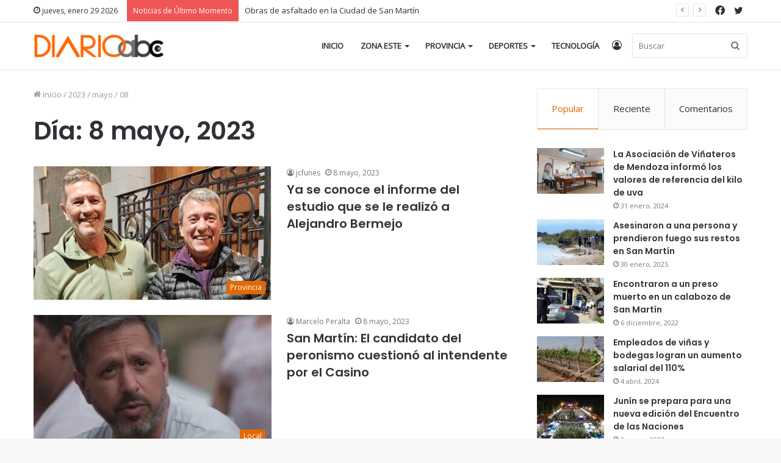

--- FILE ---
content_type: text/html; charset=UTF-8
request_url: https://diarioabc.com.ar/2023/05/08/
body_size: 14537
content:
<!DOCTYPE html>
<html lang="es-AR" class="" data-skin="light">
<head>
	<meta charset="UTF-8" />
	<link rel="profile" href="http://gmpg.org/xfn/11" />
	<title>8 mayo, 2023 &#8211; DiarioABC</title>

<meta http-equiv='x-dns-prefetch-control' content='on'>
<link rel='dns-prefetch' href='//cdnjs.cloudflare.com' />
<link rel='dns-prefetch' href='//ajax.googleapis.com' />
<link rel='dns-prefetch' href='//fonts.googleapis.com' />
<link rel='dns-prefetch' href='//fonts.gstatic.com' />
<link rel='dns-prefetch' href='//s.gravatar.com' />
<link rel='dns-prefetch' href='//www.google-analytics.com' />
<link rel='preload' as='image' href='https://diarioabc.com.ar/wp-content/uploads/2022/08/logonew.png' type='image/png'>
<link rel='preload' as='font' href='https://diarioabc.com.ar/wp-content/themes/jannah/assets/fonts/tielabs-fonticon/tielabs-fonticon.woff' type='font/woff' crossorigin='anonymous' />
<link rel='preload' as='font' href='https://diarioabc.com.ar/wp-content/themes/jannah/assets/fonts/fontawesome/fa-solid-900.woff2' type='font/woff2' crossorigin='anonymous' />
<link rel='preload' as='font' href='https://diarioabc.com.ar/wp-content/themes/jannah/assets/fonts/fontawesome/fa-brands-400.woff2' type='font/woff2' crossorigin='anonymous' />
<link rel='preload' as='font' href='https://diarioabc.com.ar/wp-content/themes/jannah/assets/fonts/fontawesome/fa-regular-400.woff2' type='font/woff2' crossorigin='anonymous' />
<link rel='preload' as='script' href='https://ajax.googleapis.com/ajax/libs/webfont/1/webfont.js'>
<meta name='robots' content='noindex, nofollow' />
<link rel='dns-prefetch' href='//fonts.googleapis.com' />
<link rel="alternate" type="application/rss+xml" title="DiarioABC &raquo; Feed" href="https://diarioabc.com.ar/feed/" />
<link rel="alternate" type="application/rss+xml" title="DiarioABC &raquo; RSS de los comentarios" href="https://diarioabc.com.ar/comments/feed/" />
<style id='wp-img-auto-sizes-contain-inline-css' type='text/css'>
img:is([sizes=auto i],[sizes^="auto," i]){contain-intrinsic-size:3000px 1500px}
/*# sourceURL=wp-img-auto-sizes-contain-inline-css */
</style>

<style id='wp-emoji-styles-inline-css' type='text/css'>

	img.wp-smiley, img.emoji {
		display: inline !important;
		border: none !important;
		box-shadow: none !important;
		height: 1em !important;
		width: 1em !important;
		margin: 0 0.07em !important;
		vertical-align: -0.1em !important;
		background: none !important;
		padding: 0 !important;
	}
/*# sourceURL=wp-emoji-styles-inline-css */
</style>
<style id='classic-theme-styles-inline-css' type='text/css'>
/*! This file is auto-generated */
.wp-block-button__link{color:#fff;background-color:#32373c;border-radius:9999px;box-shadow:none;text-decoration:none;padding:calc(.667em + 2px) calc(1.333em + 2px);font-size:1.125em}.wp-block-file__button{background:#32373c;color:#fff;text-decoration:none}
/*# sourceURL=/wp-includes/css/classic-themes.min.css */
</style>
<link rel='stylesheet' id='weather-atlas-public-css' href='https://diarioabc.com.ar/wp-content/plugins/weather-atlas/public/css/weather-atlas-public.min.css?ver=3.0.4' type='text/css' media='all' />
<link rel='stylesheet' id='weather-icons-css' href='https://diarioabc.com.ar/wp-content/plugins/weather-atlas/public/font/weather-icons/weather-icons.min.css?ver=3.0.4' type='text/css' media='all' />
<link rel='stylesheet' id='wpb-google-fonts-css' href='//fonts.googleapis.com/css?family=Open+Sans&#038;ver=6.9' type='text/css' media='all' />
<link rel='stylesheet' id='tie-css-base-css' href='https://diarioabc.com.ar/wp-content/themes/jannah/assets/css/base.min.css?ver=5.4.0' type='text/css' media='all' />
<link rel='stylesheet' id='tie-css-styles-css' href='https://diarioabc.com.ar/wp-content/themes/jannah/assets/css/style.min.css?ver=5.4.0' type='text/css' media='all' />
<link rel='stylesheet' id='tie-css-widgets-css' href='https://diarioabc.com.ar/wp-content/themes/jannah/assets/css/widgets.min.css?ver=5.4.0' type='text/css' media='all' />
<link rel='stylesheet' id='tie-css-helpers-css' href='https://diarioabc.com.ar/wp-content/themes/jannah/assets/css/helpers.min.css?ver=5.4.0' type='text/css' media='all' />
<link rel='stylesheet' id='tie-fontawesome5-css' href='https://diarioabc.com.ar/wp-content/themes/jannah/assets/css/fontawesome.css?ver=5.4.0' type='text/css' media='all' />
<link rel='stylesheet' id='tie-css-ilightbox-css' href='https://diarioabc.com.ar/wp-content/themes/jannah/assets/ilightbox/dark-skin/skin.css?ver=5.4.0' type='text/css' media='all' />
<style id='tie-css-ilightbox-inline-css' type='text/css'>
.wf-active .logo-text,.wf-active h1,.wf-active h2,.wf-active h3,.wf-active h4,.wf-active h5,.wf-active h6,.wf-active .the-subtitle{font-family: 'Poppins';}#main-nav .main-menu > ul > li > a{text-transform: uppercase;}.brand-title,a:hover,.tie-popup-search-submit,#logo.text-logo a,.theme-header nav .components #search-submit:hover,.theme-header .header-nav .components > li:hover > a,.theme-header .header-nav .components li a:hover,.main-menu ul.cats-vertical li a.is-active,.main-menu ul.cats-vertical li a:hover,.main-nav li.mega-menu .post-meta a:hover,.main-nav li.mega-menu .post-box-title a:hover,.search-in-main-nav.autocomplete-suggestions a:hover,#main-nav .menu ul:not(.cats-horizontal) li:hover > a,#main-nav .menu ul li.current-menu-item:not(.mega-link-column) > a,.top-nav .menu li:hover > a,.top-nav .menu > .tie-current-menu > a,.search-in-top-nav.autocomplete-suggestions .post-title a:hover,div.mag-box .mag-box-options .mag-box-filter-links a.active,.mag-box-filter-links .flexMenu-viewMore:hover > a,.stars-rating-active,body .tabs.tabs .active > a,.video-play-icon,.spinner-circle:after,#go-to-content:hover,.comment-list .comment-author .fn,.commentlist .comment-author .fn,blockquote::before,blockquote cite,blockquote.quote-simple p,.multiple-post-pages a:hover,#story-index li .is-current,.latest-tweets-widget .twitter-icon-wrap span,.wide-slider-nav-wrapper .slide,.wide-next-prev-slider-wrapper .tie-slider-nav li:hover span,.review-final-score h3,#mobile-menu-icon:hover .menu-text,body .entry a,.dark-skin body .entry a,.entry .post-bottom-meta a:hover,.comment-list .comment-content a,q a,blockquote a,.widget.tie-weather-widget .icon-basecloud-bg:after,.site-footer a:hover,.site-footer .stars-rating-active,.site-footer .twitter-icon-wrap span,.site-info a:hover{color: #e16703;}#instagram-link a:hover{color: #e16703 !important;border-color: #e16703 !important;}[type='submit'],.button,.generic-button a,.generic-button button,.theme-header .header-nav .comp-sub-menu a.button.guest-btn:hover,.theme-header .header-nav .comp-sub-menu a.checkout-button,nav.main-nav .menu > li.tie-current-menu > a,nav.main-nav .menu > li:hover > a,.main-menu .mega-links-head:after,.main-nav .mega-menu.mega-cat .cats-horizontal li a.is-active,#mobile-menu-icon:hover .nav-icon,#mobile-menu-icon:hover .nav-icon:before,#mobile-menu-icon:hover .nav-icon:after,.search-in-main-nav.autocomplete-suggestions a.button,.search-in-top-nav.autocomplete-suggestions a.button,.spinner > div,.post-cat,.pages-numbers li.current span,.multiple-post-pages > span,#tie-wrapper .mejs-container .mejs-controls,.mag-box-filter-links a:hover,.slider-arrow-nav a:not(.pagination-disabled):hover,.comment-list .reply a:hover,.commentlist .reply a:hover,#reading-position-indicator,#story-index-icon,.videos-block .playlist-title,.review-percentage .review-item span span,.tie-slick-dots li.slick-active button,.tie-slick-dots li button:hover,.digital-rating-static,.timeline-widget li a:hover .date:before,#wp-calendar #today,.posts-list-counter li.widget-post-list:before,.cat-counter a + span,.tie-slider-nav li span:hover,.fullwidth-area .widget_tag_cloud .tagcloud a:hover,.magazine2:not(.block-head-4) .dark-widgetized-area ul.tabs a:hover,.magazine2:not(.block-head-4) .dark-widgetized-area ul.tabs .active a,.magazine1 .dark-widgetized-area ul.tabs a:hover,.magazine1 .dark-widgetized-area ul.tabs .active a,.block-head-4.magazine2 .dark-widgetized-area .tabs.tabs .active a,.block-head-4.magazine2 .dark-widgetized-area .tabs > .active a:before,.block-head-4.magazine2 .dark-widgetized-area .tabs > .active a:after,.demo_store,.demo #logo:after,.demo #sticky-logo:after,.widget.tie-weather-widget,span.video-close-btn:hover,#go-to-top,.latest-tweets-widget .slider-links .button:not(:hover){background-color: #e16703;color: #FFFFFF;}.tie-weather-widget .widget-title .the-subtitle,.block-head-4.magazine2 #footer .tabs .active a:hover{color: #FFFFFF;}pre,code,.pages-numbers li.current span,.theme-header .header-nav .comp-sub-menu a.button.guest-btn:hover,.multiple-post-pages > span,.post-content-slideshow .tie-slider-nav li span:hover,#tie-body .tie-slider-nav li > span:hover,.slider-arrow-nav a:not(.pagination-disabled):hover,.main-nav .mega-menu.mega-cat .cats-horizontal li a.is-active,.main-nav .mega-menu.mega-cat .cats-horizontal li a:hover,.main-menu .menu > li > .menu-sub-content{border-color: #e16703;}.main-menu .menu > li.tie-current-menu{border-bottom-color: #e16703;}.top-nav .menu li.tie-current-menu > a:before,.top-nav .menu li.menu-item-has-children:hover > a:before{border-top-color: #e16703;}.main-nav .main-menu .menu > li.tie-current-menu > a:before,.main-nav .main-menu .menu > li:hover > a:before{border-top-color: #FFFFFF;}header.main-nav-light .main-nav .menu-item-has-children li:hover > a:before,header.main-nav-light .main-nav .mega-menu li:hover > a:before{border-left-color: #e16703;}.rtl header.main-nav-light .main-nav .menu-item-has-children li:hover > a:before,.rtl header.main-nav-light .main-nav .mega-menu li:hover > a:before{border-right-color: #e16703;border-left-color: transparent;}.top-nav ul.menu li .menu-item-has-children:hover > a:before{border-top-color: transparent;border-left-color: #e16703;}.rtl .top-nav ul.menu li .menu-item-has-children:hover > a:before{border-left-color: transparent;border-right-color: #e16703;}::-moz-selection{background-color: #e16703;color: #FFFFFF;}::selection{background-color: #e16703;color: #FFFFFF;}circle.circle_bar{stroke: #e16703;}#reading-position-indicator{box-shadow: 0 0 10px rgba( 225,103,3,0.7);}#logo.text-logo a:hover,body .entry a:hover,.dark-skin body .entry a:hover,.comment-list .comment-content a:hover,.block-head-4.magazine2 .site-footer .tabs li a:hover,q a:hover,blockquote a:hover{color: #af3500;}.button:hover,input[type='submit']:hover,.generic-button a:hover,.generic-button button:hover,a.post-cat:hover,.site-footer .button:hover,.site-footer [type='submit']:hover,.search-in-main-nav.autocomplete-suggestions a.button:hover,.search-in-top-nav.autocomplete-suggestions a.button:hover,.theme-header .header-nav .comp-sub-menu a.checkout-button:hover{background-color: #af3500;color: #FFFFFF;}.theme-header .header-nav .comp-sub-menu a.checkout-button:not(:hover),body .entry a.button{color: #FFFFFF;}#story-index.is-compact .story-index-content{background-color: #e16703;}#story-index.is-compact .story-index-content a,#story-index.is-compact .story-index-content .is-current{color: #FFFFFF;}#tie-body .mag-box-title h3 a,#tie-body .block-more-button{color: #e16703;}#tie-body .mag-box-title h3 a:hover,#tie-body .block-more-button:hover{color: #af3500;}#tie-body .mag-box-title{color: #e16703;}#tie-body .mag-box-title:before{border-top-color: #e16703;}#tie-body .mag-box-title:after,#tie-body #footer .widget-title:after{background-color: #e16703;}.brand-title,a:hover,.tie-popup-search-submit,#logo.text-logo a,.theme-header nav .components #search-submit:hover,.theme-header .header-nav .components > li:hover > a,.theme-header .header-nav .components li a:hover,.main-menu ul.cats-vertical li a.is-active,.main-menu ul.cats-vertical li a:hover,.main-nav li.mega-menu .post-meta a:hover,.main-nav li.mega-menu .post-box-title a:hover,.search-in-main-nav.autocomplete-suggestions a:hover,#main-nav .menu ul:not(.cats-horizontal) li:hover > a,#main-nav .menu ul li.current-menu-item:not(.mega-link-column) > a,.top-nav .menu li:hover > a,.top-nav .menu > .tie-current-menu > a,.search-in-top-nav.autocomplete-suggestions .post-title a:hover,div.mag-box .mag-box-options .mag-box-filter-links a.active,.mag-box-filter-links .flexMenu-viewMore:hover > a,.stars-rating-active,body .tabs.tabs .active > a,.video-play-icon,.spinner-circle:after,#go-to-content:hover,.comment-list .comment-author .fn,.commentlist .comment-author .fn,blockquote::before,blockquote cite,blockquote.quote-simple p,.multiple-post-pages a:hover,#story-index li .is-current,.latest-tweets-widget .twitter-icon-wrap span,.wide-slider-nav-wrapper .slide,.wide-next-prev-slider-wrapper .tie-slider-nav li:hover span,.review-final-score h3,#mobile-menu-icon:hover .menu-text,body .entry a,.dark-skin body .entry a,.entry .post-bottom-meta a:hover,.comment-list .comment-content a,q a,blockquote a,.widget.tie-weather-widget .icon-basecloud-bg:after,.site-footer a:hover,.site-footer .stars-rating-active,.site-footer .twitter-icon-wrap span,.site-info a:hover{color: #e16703;}#instagram-link a:hover{color: #e16703 !important;border-color: #e16703 !important;}[type='submit'],.button,.generic-button a,.generic-button button,.theme-header .header-nav .comp-sub-menu a.button.guest-btn:hover,.theme-header .header-nav .comp-sub-menu a.checkout-button,nav.main-nav .menu > li.tie-current-menu > a,nav.main-nav .menu > li:hover > a,.main-menu .mega-links-head:after,.main-nav .mega-menu.mega-cat .cats-horizontal li a.is-active,#mobile-menu-icon:hover .nav-icon,#mobile-menu-icon:hover .nav-icon:before,#mobile-menu-icon:hover .nav-icon:after,.search-in-main-nav.autocomplete-suggestions a.button,.search-in-top-nav.autocomplete-suggestions a.button,.spinner > div,.post-cat,.pages-numbers li.current span,.multiple-post-pages > span,#tie-wrapper .mejs-container .mejs-controls,.mag-box-filter-links a:hover,.slider-arrow-nav a:not(.pagination-disabled):hover,.comment-list .reply a:hover,.commentlist .reply a:hover,#reading-position-indicator,#story-index-icon,.videos-block .playlist-title,.review-percentage .review-item span span,.tie-slick-dots li.slick-active button,.tie-slick-dots li button:hover,.digital-rating-static,.timeline-widget li a:hover .date:before,#wp-calendar #today,.posts-list-counter li.widget-post-list:before,.cat-counter a + span,.tie-slider-nav li span:hover,.fullwidth-area .widget_tag_cloud .tagcloud a:hover,.magazine2:not(.block-head-4) .dark-widgetized-area ul.tabs a:hover,.magazine2:not(.block-head-4) .dark-widgetized-area ul.tabs .active a,.magazine1 .dark-widgetized-area ul.tabs a:hover,.magazine1 .dark-widgetized-area ul.tabs .active a,.block-head-4.magazine2 .dark-widgetized-area .tabs.tabs .active a,.block-head-4.magazine2 .dark-widgetized-area .tabs > .active a:before,.block-head-4.magazine2 .dark-widgetized-area .tabs > .active a:after,.demo_store,.demo #logo:after,.demo #sticky-logo:after,.widget.tie-weather-widget,span.video-close-btn:hover,#go-to-top,.latest-tweets-widget .slider-links .button:not(:hover){background-color: #e16703;color: #FFFFFF;}.tie-weather-widget .widget-title .the-subtitle,.block-head-4.magazine2 #footer .tabs .active a:hover{color: #FFFFFF;}pre,code,.pages-numbers li.current span,.theme-header .header-nav .comp-sub-menu a.button.guest-btn:hover,.multiple-post-pages > span,.post-content-slideshow .tie-slider-nav li span:hover,#tie-body .tie-slider-nav li > span:hover,.slider-arrow-nav a:not(.pagination-disabled):hover,.main-nav .mega-menu.mega-cat .cats-horizontal li a.is-active,.main-nav .mega-menu.mega-cat .cats-horizontal li a:hover,.main-menu .menu > li > .menu-sub-content{border-color: #e16703;}.main-menu .menu > li.tie-current-menu{border-bottom-color: #e16703;}.top-nav .menu li.tie-current-menu > a:before,.top-nav .menu li.menu-item-has-children:hover > a:before{border-top-color: #e16703;}.main-nav .main-menu .menu > li.tie-current-menu > a:before,.main-nav .main-menu .menu > li:hover > a:before{border-top-color: #FFFFFF;}header.main-nav-light .main-nav .menu-item-has-children li:hover > a:before,header.main-nav-light .main-nav .mega-menu li:hover > a:before{border-left-color: #e16703;}.rtl header.main-nav-light .main-nav .menu-item-has-children li:hover > a:before,.rtl header.main-nav-light .main-nav .mega-menu li:hover > a:before{border-right-color: #e16703;border-left-color: transparent;}.top-nav ul.menu li .menu-item-has-children:hover > a:before{border-top-color: transparent;border-left-color: #e16703;}.rtl .top-nav ul.menu li .menu-item-has-children:hover > a:before{border-left-color: transparent;border-right-color: #e16703;}::-moz-selection{background-color: #e16703;color: #FFFFFF;}::selection{background-color: #e16703;color: #FFFFFF;}circle.circle_bar{stroke: #e16703;}#reading-position-indicator{box-shadow: 0 0 10px rgba( 225,103,3,0.7);}#logo.text-logo a:hover,body .entry a:hover,.dark-skin body .entry a:hover,.comment-list .comment-content a:hover,.block-head-4.magazine2 .site-footer .tabs li a:hover,q a:hover,blockquote a:hover{color: #af3500;}.button:hover,input[type='submit']:hover,.generic-button a:hover,.generic-button button:hover,a.post-cat:hover,.site-footer .button:hover,.site-footer [type='submit']:hover,.search-in-main-nav.autocomplete-suggestions a.button:hover,.search-in-top-nav.autocomplete-suggestions a.button:hover,.theme-header .header-nav .comp-sub-menu a.checkout-button:hover{background-color: #af3500;color: #FFFFFF;}.theme-header .header-nav .comp-sub-menu a.checkout-button:not(:hover),body .entry a.button{color: #FFFFFF;}#story-index.is-compact .story-index-content{background-color: #e16703;}#story-index.is-compact .story-index-content a,#story-index.is-compact .story-index-content .is-current{color: #FFFFFF;}#tie-body .mag-box-title h3 a,#tie-body .block-more-button{color: #e16703;}#tie-body .mag-box-title h3 a:hover,#tie-body .block-more-button:hover{color: #af3500;}#tie-body .mag-box-title{color: #e16703;}#tie-body .mag-box-title:before{border-top-color: #e16703;}#tie-body .mag-box-title:after,#tie-body #footer .widget-title:after{background-color: #e16703;}.tie-cat-2,.tie-cat-item-2 > span{background-color:#e67e22 !important;color:#FFFFFF !important;}.tie-cat-2:after{border-top-color:#e67e22 !important;}.tie-cat-2:hover{background-color:#c86004 !important;}.tie-cat-2:hover:after{border-top-color:#c86004 !important;}.tie-cat-12,.tie-cat-item-12 > span{background-color:#2ecc71 !important;color:#FFFFFF !important;}.tie-cat-12:after{border-top-color:#2ecc71 !important;}.tie-cat-12:hover{background-color:#10ae53 !important;}.tie-cat-12:hover:after{border-top-color:#10ae53 !important;}.tie-cat-15,.tie-cat-item-15 > span{background-color:#9b59b6 !important;color:#FFFFFF !important;}.tie-cat-15:after{border-top-color:#9b59b6 !important;}.tie-cat-15:hover{background-color:#7d3b98 !important;}.tie-cat-15:hover:after{border-top-color:#7d3b98 !important;}.tie-cat-16,.tie-cat-item-16 > span{background-color:#34495e !important;color:#FFFFFF !important;}.tie-cat-16:after{border-top-color:#34495e !important;}.tie-cat-16:hover{background-color:#162b40 !important;}.tie-cat-16:hover:after{border-top-color:#162b40 !important;}.tie-cat-17,.tie-cat-item-17 > span{background-color:#795548 !important;color:#FFFFFF !important;}.tie-cat-17:after{border-top-color:#795548 !important;}.tie-cat-17:hover{background-color:#5b372a !important;}.tie-cat-17:hover:after{border-top-color:#5b372a !important;}.tie-cat-19,.tie-cat-item-19 > span{background-color:#4CAF50 !important;color:#FFFFFF !important;}.tie-cat-19:after{border-top-color:#4CAF50 !important;}.tie-cat-19:hover{background-color:#2e9132 !important;}.tie-cat-19:hover:after{border-top-color:#2e9132 !important;}
/*# sourceURL=tie-css-ilightbox-inline-css */
</style>
<script type="text/javascript" src="https://diarioabc.com.ar/wp-includes/js/jquery/jquery.min.js?ver=3.7.1" id="jquery-core-js"></script>
<script type="text/javascript" src="https://diarioabc.com.ar/wp-includes/js/jquery/jquery-migrate.min.js?ver=3.4.1" id="jquery-migrate-js"></script>
<link rel="https://api.w.org/" href="https://diarioabc.com.ar/wp-json/" /><link rel="EditURI" type="application/rsd+xml" title="RSD" href="https://diarioabc.com.ar/xmlrpc.php?rsd" />
<meta name="generator" content="WordPress 6.9" />
 <meta name="description" content="El Portal de San Martín" /><meta http-equiv="X-UA-Compatible" content="IE=edge">
<meta name="theme-color" content="#e16703" /><meta name="viewport" content="width=device-width, initial-scale=1.0" /><link rel="icon" href="https://diarioabc.com.ar/wp-content/uploads/2022/08/cropped-favicon_abc-32x32.jpeg" sizes="32x32" />
<link rel="icon" href="https://diarioabc.com.ar/wp-content/uploads/2022/08/cropped-favicon_abc-192x192.jpeg" sizes="192x192" />
<link rel="apple-touch-icon" href="https://diarioabc.com.ar/wp-content/uploads/2022/08/cropped-favicon_abc-180x180.jpeg" />
<meta name="msapplication-TileImage" content="https://diarioabc.com.ar/wp-content/uploads/2022/08/cropped-favicon_abc-270x270.jpeg" />
<style id='global-styles-inline-css' type='text/css'>
:root{--wp--preset--aspect-ratio--square: 1;--wp--preset--aspect-ratio--4-3: 4/3;--wp--preset--aspect-ratio--3-4: 3/4;--wp--preset--aspect-ratio--3-2: 3/2;--wp--preset--aspect-ratio--2-3: 2/3;--wp--preset--aspect-ratio--16-9: 16/9;--wp--preset--aspect-ratio--9-16: 9/16;--wp--preset--color--black: #000000;--wp--preset--color--cyan-bluish-gray: #abb8c3;--wp--preset--color--white: #ffffff;--wp--preset--color--pale-pink: #f78da7;--wp--preset--color--vivid-red: #cf2e2e;--wp--preset--color--luminous-vivid-orange: #ff6900;--wp--preset--color--luminous-vivid-amber: #fcb900;--wp--preset--color--light-green-cyan: #7bdcb5;--wp--preset--color--vivid-green-cyan: #00d084;--wp--preset--color--pale-cyan-blue: #8ed1fc;--wp--preset--color--vivid-cyan-blue: #0693e3;--wp--preset--color--vivid-purple: #9b51e0;--wp--preset--gradient--vivid-cyan-blue-to-vivid-purple: linear-gradient(135deg,rgb(6,147,227) 0%,rgb(155,81,224) 100%);--wp--preset--gradient--light-green-cyan-to-vivid-green-cyan: linear-gradient(135deg,rgb(122,220,180) 0%,rgb(0,208,130) 100%);--wp--preset--gradient--luminous-vivid-amber-to-luminous-vivid-orange: linear-gradient(135deg,rgb(252,185,0) 0%,rgb(255,105,0) 100%);--wp--preset--gradient--luminous-vivid-orange-to-vivid-red: linear-gradient(135deg,rgb(255,105,0) 0%,rgb(207,46,46) 100%);--wp--preset--gradient--very-light-gray-to-cyan-bluish-gray: linear-gradient(135deg,rgb(238,238,238) 0%,rgb(169,184,195) 100%);--wp--preset--gradient--cool-to-warm-spectrum: linear-gradient(135deg,rgb(74,234,220) 0%,rgb(151,120,209) 20%,rgb(207,42,186) 40%,rgb(238,44,130) 60%,rgb(251,105,98) 80%,rgb(254,248,76) 100%);--wp--preset--gradient--blush-light-purple: linear-gradient(135deg,rgb(255,206,236) 0%,rgb(152,150,240) 100%);--wp--preset--gradient--blush-bordeaux: linear-gradient(135deg,rgb(254,205,165) 0%,rgb(254,45,45) 50%,rgb(107,0,62) 100%);--wp--preset--gradient--luminous-dusk: linear-gradient(135deg,rgb(255,203,112) 0%,rgb(199,81,192) 50%,rgb(65,88,208) 100%);--wp--preset--gradient--pale-ocean: linear-gradient(135deg,rgb(255,245,203) 0%,rgb(182,227,212) 50%,rgb(51,167,181) 100%);--wp--preset--gradient--electric-grass: linear-gradient(135deg,rgb(202,248,128) 0%,rgb(113,206,126) 100%);--wp--preset--gradient--midnight: linear-gradient(135deg,rgb(2,3,129) 0%,rgb(40,116,252) 100%);--wp--preset--font-size--small: 13px;--wp--preset--font-size--medium: 20px;--wp--preset--font-size--large: 36px;--wp--preset--font-size--x-large: 42px;--wp--preset--spacing--20: 0.44rem;--wp--preset--spacing--30: 0.67rem;--wp--preset--spacing--40: 1rem;--wp--preset--spacing--50: 1.5rem;--wp--preset--spacing--60: 2.25rem;--wp--preset--spacing--70: 3.38rem;--wp--preset--spacing--80: 5.06rem;--wp--preset--shadow--natural: 6px 6px 9px rgba(0, 0, 0, 0.2);--wp--preset--shadow--deep: 12px 12px 50px rgba(0, 0, 0, 0.4);--wp--preset--shadow--sharp: 6px 6px 0px rgba(0, 0, 0, 0.2);--wp--preset--shadow--outlined: 6px 6px 0px -3px rgb(255, 255, 255), 6px 6px rgb(0, 0, 0);--wp--preset--shadow--crisp: 6px 6px 0px rgb(0, 0, 0);}:where(.is-layout-flex){gap: 0.5em;}:where(.is-layout-grid){gap: 0.5em;}body .is-layout-flex{display: flex;}.is-layout-flex{flex-wrap: wrap;align-items: center;}.is-layout-flex > :is(*, div){margin: 0;}body .is-layout-grid{display: grid;}.is-layout-grid > :is(*, div){margin: 0;}:where(.wp-block-columns.is-layout-flex){gap: 2em;}:where(.wp-block-columns.is-layout-grid){gap: 2em;}:where(.wp-block-post-template.is-layout-flex){gap: 1.25em;}:where(.wp-block-post-template.is-layout-grid){gap: 1.25em;}.has-black-color{color: var(--wp--preset--color--black) !important;}.has-cyan-bluish-gray-color{color: var(--wp--preset--color--cyan-bluish-gray) !important;}.has-white-color{color: var(--wp--preset--color--white) !important;}.has-pale-pink-color{color: var(--wp--preset--color--pale-pink) !important;}.has-vivid-red-color{color: var(--wp--preset--color--vivid-red) !important;}.has-luminous-vivid-orange-color{color: var(--wp--preset--color--luminous-vivid-orange) !important;}.has-luminous-vivid-amber-color{color: var(--wp--preset--color--luminous-vivid-amber) !important;}.has-light-green-cyan-color{color: var(--wp--preset--color--light-green-cyan) !important;}.has-vivid-green-cyan-color{color: var(--wp--preset--color--vivid-green-cyan) !important;}.has-pale-cyan-blue-color{color: var(--wp--preset--color--pale-cyan-blue) !important;}.has-vivid-cyan-blue-color{color: var(--wp--preset--color--vivid-cyan-blue) !important;}.has-vivid-purple-color{color: var(--wp--preset--color--vivid-purple) !important;}.has-black-background-color{background-color: var(--wp--preset--color--black) !important;}.has-cyan-bluish-gray-background-color{background-color: var(--wp--preset--color--cyan-bluish-gray) !important;}.has-white-background-color{background-color: var(--wp--preset--color--white) !important;}.has-pale-pink-background-color{background-color: var(--wp--preset--color--pale-pink) !important;}.has-vivid-red-background-color{background-color: var(--wp--preset--color--vivid-red) !important;}.has-luminous-vivid-orange-background-color{background-color: var(--wp--preset--color--luminous-vivid-orange) !important;}.has-luminous-vivid-amber-background-color{background-color: var(--wp--preset--color--luminous-vivid-amber) !important;}.has-light-green-cyan-background-color{background-color: var(--wp--preset--color--light-green-cyan) !important;}.has-vivid-green-cyan-background-color{background-color: var(--wp--preset--color--vivid-green-cyan) !important;}.has-pale-cyan-blue-background-color{background-color: var(--wp--preset--color--pale-cyan-blue) !important;}.has-vivid-cyan-blue-background-color{background-color: var(--wp--preset--color--vivid-cyan-blue) !important;}.has-vivid-purple-background-color{background-color: var(--wp--preset--color--vivid-purple) !important;}.has-black-border-color{border-color: var(--wp--preset--color--black) !important;}.has-cyan-bluish-gray-border-color{border-color: var(--wp--preset--color--cyan-bluish-gray) !important;}.has-white-border-color{border-color: var(--wp--preset--color--white) !important;}.has-pale-pink-border-color{border-color: var(--wp--preset--color--pale-pink) !important;}.has-vivid-red-border-color{border-color: var(--wp--preset--color--vivid-red) !important;}.has-luminous-vivid-orange-border-color{border-color: var(--wp--preset--color--luminous-vivid-orange) !important;}.has-luminous-vivid-amber-border-color{border-color: var(--wp--preset--color--luminous-vivid-amber) !important;}.has-light-green-cyan-border-color{border-color: var(--wp--preset--color--light-green-cyan) !important;}.has-vivid-green-cyan-border-color{border-color: var(--wp--preset--color--vivid-green-cyan) !important;}.has-pale-cyan-blue-border-color{border-color: var(--wp--preset--color--pale-cyan-blue) !important;}.has-vivid-cyan-blue-border-color{border-color: var(--wp--preset--color--vivid-cyan-blue) !important;}.has-vivid-purple-border-color{border-color: var(--wp--preset--color--vivid-purple) !important;}.has-vivid-cyan-blue-to-vivid-purple-gradient-background{background: var(--wp--preset--gradient--vivid-cyan-blue-to-vivid-purple) !important;}.has-light-green-cyan-to-vivid-green-cyan-gradient-background{background: var(--wp--preset--gradient--light-green-cyan-to-vivid-green-cyan) !important;}.has-luminous-vivid-amber-to-luminous-vivid-orange-gradient-background{background: var(--wp--preset--gradient--luminous-vivid-amber-to-luminous-vivid-orange) !important;}.has-luminous-vivid-orange-to-vivid-red-gradient-background{background: var(--wp--preset--gradient--luminous-vivid-orange-to-vivid-red) !important;}.has-very-light-gray-to-cyan-bluish-gray-gradient-background{background: var(--wp--preset--gradient--very-light-gray-to-cyan-bluish-gray) !important;}.has-cool-to-warm-spectrum-gradient-background{background: var(--wp--preset--gradient--cool-to-warm-spectrum) !important;}.has-blush-light-purple-gradient-background{background: var(--wp--preset--gradient--blush-light-purple) !important;}.has-blush-bordeaux-gradient-background{background: var(--wp--preset--gradient--blush-bordeaux) !important;}.has-luminous-dusk-gradient-background{background: var(--wp--preset--gradient--luminous-dusk) !important;}.has-pale-ocean-gradient-background{background: var(--wp--preset--gradient--pale-ocean) !important;}.has-electric-grass-gradient-background{background: var(--wp--preset--gradient--electric-grass) !important;}.has-midnight-gradient-background{background: var(--wp--preset--gradient--midnight) !important;}.has-small-font-size{font-size: var(--wp--preset--font-size--small) !important;}.has-medium-font-size{font-size: var(--wp--preset--font-size--medium) !important;}.has-large-font-size{font-size: var(--wp--preset--font-size--large) !important;}.has-x-large-font-size{font-size: var(--wp--preset--font-size--x-large) !important;}
/*# sourceURL=global-styles-inline-css */
</style>
</head>

<body id="tie-body" class="archive date wp-theme-jannah tie-no-js wrapper-has-shadow block-head-1 magazine2 is-thumb-overlay-disabled is-desktop is-header-layout-1 sidebar-right has-sidebar hide_share_post_top hide_share_post_bottom">



<div class="background-overlay">

	<div id="tie-container" class="site tie-container">

		
		<div id="tie-wrapper">

			
<header id="theme-header" class="theme-header header-layout-1 main-nav-light main-nav-default-light main-nav-below no-stream-item top-nav-active top-nav-light top-nav-default-light top-nav-above has-normal-width-logo mobile-header-default">
	
<nav id="top-nav"  class="has-date-breaking-components top-nav header-nav has-breaking-news" aria-label="Navegación Secundaria">
	<div class="container">
		<div class="topbar-wrapper">

			
					<div class="topbar-today-date tie-icon">
						jueves, enero 29 2026					</div>
					
			<div class="tie-alignleft">
				
<div class="breaking controls-is-active">

	<span class="breaking-title">
		<span class="tie-icon-bolt breaking-icon" aria-hidden="true"></span>
		<span class="breaking-title-text">Noticias de Último Momento</span>
	</span>

	<ul id="breaking-news-in-header" class="breaking-news" data-type="reveal" data-arrows="true">

		
							<li class="news-item">
								<a href="https://diarioabc.com.ar/obras-de-asfaltado-en-la-ciudad-de-san-martin/">Obras de asfaltado en la Ciudad de San Martín</a>
							</li>

							
							<li class="news-item">
								<a href="https://diarioabc.com.ar/una-obra-clave-en-la-zona-este-300-familias-tendran-gas-natural/">Una obra clave en la Zona Este: 300 familias tendrán gas natural</a>
							</li>

							
							<li class="news-item">
								<a href="https://diarioabc.com.ar/el-gobierno-de-mendoza-entrego-22-viviendas-en-rivadavia/">El Gobierno de Mendoza entregó 22 viviendas en Rivadavia</a>
							</li>

							
							<li class="news-item">
								<a href="https://diarioabc.com.ar/la-historica-vuelta-de-mendoza-tendra-a-san-martin-como-escenario-clave/">La histórica Vuelta de Mendoza tendrá a San Martín como escenario clave</a>
							</li>

							
							<li class="news-item">
								<a href="https://diarioabc.com.ar/mendoza-volvera-a-exportar-duraznos-a-dubai/">Mendoza volverá a exportar duraznos a Dubai</a>
							</li>

							
							<li class="news-item">
								<a href="https://diarioabc.com.ar/operativo-policial-de-alto-impacto-en-dos-departamentos-mendocinos/">Operativo policial de alto impacto en dos departamentos mendocinos</a>
							</li>

							
							<li class="news-item">
								<a href="https://diarioabc.com.ar/entregaron-142-viviendas-nuevas-en-mendoza/">Entregaron 142 viviendas nuevas en Mendoza</a>
							</li>

							
							<li class="news-item">
								<a href="https://diarioabc.com.ar/las-intensas-tormentas-causaron-afectaciones-temporales-en-el-sistema-de-abastecimiento-de-agua-potable-en-distintos-sectores-del-departamento-de-san-rafael/">Las intensas tormentas causaron afectaciones temporales en el sistema de abastecimiento de agua potable en distintos sectores del departamento de San Rafael</a>
							</li>

							
							<li class="news-item">
								<a href="https://diarioabc.com.ar/la-ministra-de-seguridad-mercedes-rus-respaldo-la-baja-de-imputabilidad-y-pidio-por-una-reforma-penal-integral/">La Ministra de Seguridad, Mercedes Rus, respaldó la baja de imputabilidad y pidió por una reforma penal integral</a>
							</li>

							
							<li class="news-item">
								<a href="https://diarioabc.com.ar/llaman-a-licitacion-para-la-reconstruccion-de-la-comisaria-17-de-lavalle/">Llaman a licitación para la reconstrucción de la Comisaría 17 de Lavalle</a>
							</li>

							
	</ul>
</div><!-- #breaking /-->
			</div><!-- .tie-alignleft /-->

			<div class="tie-alignright">
				<ul class="components"> <li class="social-icons-item"><a class="social-link twitter-social-icon" rel="external noopener nofollow" target="_blank" href="https://twitter.com/40DIGITAL"><span class="tie-social-icon tie-icon-twitter"></span><span class="screen-reader-text">Twitter</span></a></li><li class="social-icons-item"><a class="social-link facebook-social-icon" rel="external noopener nofollow" target="_blank" href="https://www.facebook.com/diarioabcok.canaltresmendoza"><span class="tie-social-icon tie-icon-facebook"></span><span class="screen-reader-text">Facebook</span></a></li> </ul><!-- Components -->			</div><!-- .tie-alignright /-->

		</div><!-- .topbar-wrapper /-->
	</div><!-- .container /-->
</nav><!-- #top-nav /-->

<div class="main-nav-wrapper">
	<nav id="main-nav" data-skin="search-in-main-nav" class="main-nav header-nav live-search-parent" style="line-height:77px" aria-label="Navegacion Primaria">
		<div class="container">

			<div class="main-menu-wrapper">

				<div id="mobile-header-components-area_1" class="mobile-header-components"><ul class="components"><li class="mobile-component_menu custom-menu-link"><a href="#" id="mobile-menu-icon" class=""><span class="tie-mobile-menu-icon nav-icon is-layout-1"></span><span class="screen-reader-text">Menú</span></a></li></ul></div>
						<div class="header-layout-1-logo" style="width:250px">
							
		<div id="logo" class="image-logo" >

			
			<a title="DiarioABC" href="https://diarioabc.com.ar/">
				
				<picture class="tie-logo-default tie-logo-picture">
					<source class="tie-logo-source-default tie-logo-source" srcset="https://diarioabc.com.ar/wp-content/uploads/2022/08/logonew.png">
					<img class="tie-logo-img-default tie-logo-img" src="https://diarioabc.com.ar/wp-content/uploads/2022/08/logonew.png" alt="DiarioABC" width="250" height="37" style="max-height:37px !important; width: auto;" />
				</picture>
						</a>

			
		</div><!-- #logo /-->

								</div>

						<div id="mobile-header-components-area_2" class="mobile-header-components"><ul class="components"><li class="mobile-component_search custom-menu-link">
				<a href="#" class="tie-search-trigger-mobile">
					<span class="tie-icon-search tie-search-icon" aria-hidden="true"></span>
					<span class="screen-reader-text">Buscar</span>
				</a>
			</li></ul></div>
				<div id="menu-components-wrap">

					
		<div id="sticky-logo" class="image-logo">

			
			<a title="DiarioABC" href="https://diarioabc.com.ar/">
				
				<picture class="tie-logo-default tie-logo-picture">
					<source class="tie-logo-source-default tie-logo-source" srcset="https://diarioabc.com.ar/wp-content/uploads/2022/08/logonew.png">
					<img class="tie-logo-img-default tie-logo-img" src="https://diarioabc.com.ar/wp-content/uploads/2022/08/logonew.png" alt="DiarioABC" style="max-height:37px; width: auto;" />
				</picture>
						</a>

			
		</div><!-- #Sticky-logo /-->

		<div class="flex-placeholder"></div>
		
					<div class="main-menu main-menu-wrap tie-alignleft">
						<div id="main-nav-menu" class="main-menu header-menu"><ul id="menu-main_menu" class="menu" role="menubar"><li id="menu-item-1152" class="menu-item menu-item-type-post_type menu-item-object-page menu-item-home menu-item-1152"><a href="https://diarioabc.com.ar/">Inicio</a></li>
<li id="menu-item-1151" class="menu-item menu-item-type-taxonomy menu-item-object-category menu-item-1151 mega-menu mega-cat " data-id="64" ><a href="https://diarioabc.com.ar/category/zona-este/">Zona Este</a>
<div class="mega-menu-block menu-sub-content">

<div class="mega-menu-content">
<div class="mega-cat-wrapper">
<div class="mega-cat-content horizontal-posts">

												<div class="mega-ajax-content mega-cat-posts-container clearfix">

												</div><!-- .mega-ajax-content -->

						</div><!-- .mega-cat-content -->

					</div><!-- .mega-cat-Wrapper -->

</div><!-- .mega-menu-content -->

</div><!-- .mega-menu-block --> 
</li>
<li id="menu-item-1149" class="menu-item menu-item-type-taxonomy menu-item-object-category menu-item-1149 mega-menu mega-cat " data-id="58" ><a href="https://diarioabc.com.ar/category/provincia/">Provincia</a>
<div class="mega-menu-block menu-sub-content">

<div class="mega-menu-content">
<div class="mega-cat-wrapper">
<div class="mega-cat-content horizontal-posts">

												<div class="mega-ajax-content mega-cat-posts-container clearfix">

												</div><!-- .mega-ajax-content -->

						</div><!-- .mega-cat-content -->

					</div><!-- .mega-cat-Wrapper -->

</div><!-- .mega-menu-content -->

</div><!-- .mega-menu-block --> 
</li>
<li id="menu-item-1148" class="menu-item menu-item-type-taxonomy menu-item-object-category menu-item-1148 mega-menu mega-cat " data-id="28" ><a href="https://diarioabc.com.ar/category/deportes/">Deportes</a>
<div class="mega-menu-block menu-sub-content">

<div class="mega-menu-content">
<div class="mega-cat-wrapper">
<ul class="mega-cat-sub-categories cats-vertical">
<li class="mega-all-link"><a href="https://diarioabc.com.ar/category/deportes/" class="is-active is-loaded mega-sub-cat" data-id="28">Todas</a></li>
<li><a href="https://diarioabc.com.ar/category/deportes/local/" class="mega-sub-cat"  data-id="29">Local</a></li>
<li><a href="https://diarioabc.com.ar/category/deportes/nacional/" class="mega-sub-cat"  data-id="30">Nacional</a></li>
<li><a href="https://diarioabc.com.ar/category/deportes/provincial/" class="mega-sub-cat"  data-id="31">Provincial</a></li>
<li><a href="https://diarioabc.com.ar/category/deportes/provincial-d/" class="mega-sub-cat"  data-id="32">Provincial-D</a></li>
</ul>
<div class="mega-cat-content mega-cat-sub-exists vertical-posts">

												<div class="mega-ajax-content mega-cat-posts-container clearfix">

												</div><!-- .mega-ajax-content -->

						</div><!-- .mega-cat-content -->

					</div><!-- .mega-cat-Wrapper -->

</div><!-- .mega-menu-content -->

</div><!-- .mega-menu-block --> 
</li>
<li id="menu-item-1150" class="menu-item menu-item-type-taxonomy menu-item-object-category menu-item-1150"><a href="https://diarioabc.com.ar/category/tecnologia/">Tecnología</a></li>
</ul></div>					</div><!-- .main-menu.tie-alignleft /-->

					<ul class="components">		<li class="search-bar menu-item custom-menu-link" aria-label="Buscar">
			<form method="get" id="search" action="https://diarioabc.com.ar/">
				<input id="search-input" class="is-ajax-search"  inputmode="search" type="text" name="s" title="Buscar" placeholder="Buscar" />
				<button id="search-submit" type="submit">
					<span class="tie-icon-search tie-search-icon" aria-hidden="true"></span>
					<span class="screen-reader-text">Buscar</span>
				</button>
			</form>
		</li>
		
	
		<li class=" popup-login-icon menu-item custom-menu-link">
			<a href="#" class="lgoin-btn tie-popup-trigger">
				<span class="tie-icon-author" aria-hidden="true"></span>
				<span class="screen-reader-text">Iniciar Sesión</span>			</a>
		</li>

			</ul><!-- Components -->
				</div><!-- #menu-components-wrap /-->
			</div><!-- .main-menu-wrapper /-->
		</div><!-- .container /-->
	</nav><!-- #main-nav /-->
</div><!-- .main-nav-wrapper /-->

</header>

<div id="content" class="site-content container"><div id="main-content-row" class="tie-row main-content-row">
	<div class="main-content tie-col-md-8 tie-col-xs-12" role="main">

		
			<header class="entry-header-outer container-wrapper">
				<nav id="breadcrumb"><a href="https://diarioabc.com.ar/"><span class="tie-icon-home" aria-hidden="true"></span> Inicio</a><em class="delimiter">/</em><a href="https://diarioabc.com.ar/2023/">2023</a><em class="delimiter">/</em><a href="https://diarioabc.com.ar/2023/05/">mayo</a><em class="delimiter">/</em><span class="current">08</span></nav><script type="application/ld+json">{"@context":"http:\/\/schema.org","@type":"BreadcrumbList","@id":"#Breadcrumb","itemListElement":[{"@type":"ListItem","position":1,"item":{"name":"Inicio","@id":"https:\/\/diarioabc.com.ar\/"}},{"@type":"ListItem","position":2,"item":{"name":"2023","@id":"https:\/\/diarioabc.com.ar\/2023\/"}},{"@type":"ListItem","position":3,"item":{"name":"mayo","@id":"https:\/\/diarioabc.com.ar\/2023\/05\/"}}]}</script><h1 class="page-title">Día: <span>8 mayo, 2023</span></h1>			</header><!-- .entry-header-outer /-->

			
		<div class="mag-box wide-post-box">
			<div class="container-wrapper">
				<div class="mag-box-container clearfix">
					<ul id="posts-container" data-layout="default" data-settings="{'uncropped_image':'jannah-image-post','category_meta':true,'post_meta':true,'excerpt':false,'excerpt_length':'20','read_more':false,'read_more_text':false,'media_overlay':true,'title_length':0,'is_full':false,'is_category':false}" class="posts-items">
<li class="post-item  post-9379 post type-post status-publish format-standard has-post-thumbnail category-provincia tie-standard">

	
			<a aria-label="Ya se conoce el informe del estudio que se le realizó a Alejandro Bermejo" href="https://diarioabc.com.ar/ya-se-conoce-el-informe-del-estudio-que-se-le-realizo-a-alejandro-bermejo/" class="post-thumb"><span class="post-cat-wrap"><span class="post-cat tie-cat-58">Provincia</span></span><img width="390" height="220" src="https://diarioabc.com.ar/wp-content/uploads/2023/05/bermejo-390x220.jpg" class="attachment-jannah-image-large size-jannah-image-large wp-post-image" alt="" decoding="async" fetchpriority="high" srcset="https://diarioabc.com.ar/wp-content/uploads/2023/05/bermejo-390x220.jpg 390w, https://diarioabc.com.ar/wp-content/uploads/2023/05/bermejo-300x169.jpg 300w, https://diarioabc.com.ar/wp-content/uploads/2023/05/bermejo-768x432.jpg 768w, https://diarioabc.com.ar/wp-content/uploads/2023/05/bermejo.jpg 804w" sizes="(max-width: 390px) 100vw, 390px" /></a>
	<div class="post-details">

		<div class="post-meta clearfix"><span class="author-meta single-author no-avatars"><span class="meta-item meta-author-wrapper meta-author-2"><span class="meta-author"><a href="https://diarioabc.com.ar/author/jcfunes/" class="author-name tie-icon" title="jcfunes">jcfunes</a></span></span></span><span class="date meta-item tie-icon">8 mayo, 2023</span><div class="tie-alignright"></div></div><!-- .post-meta -->
		<h2 class="post-title"><a href="https://diarioabc.com.ar/ya-se-conoce-el-informe-del-estudio-que-se-le-realizo-a-alejandro-bermejo/">Ya se conoce el informe del estudio que se le realizó a Alejandro Bermejo</a></h2>

			</div>
</li>

<li class="post-item  post-9376 post type-post status-publish format-standard has-post-thumbnail category-local-politica category-politica tie-standard">

	
			<a aria-label="San Martín: El candidato del peronismo cuestionó al intendente por el Casino" href="https://diarioabc.com.ar/san-martin-el-candidato-del-peronismo-cuestiono-al-intendente-por-el-casino/" class="post-thumb"><span class="post-cat-wrap"><span class="post-cat tie-cat-54">Local</span></span><img width="390" height="220" src="https://diarioabc.com.ar/wp-content/uploads/2023/05/ruben-cuello-e1683575407833-390x220.jpg" class="attachment-jannah-image-large size-jannah-image-large wp-post-image" alt="" decoding="async" /></a>
	<div class="post-details">

		<div class="post-meta clearfix"><span class="author-meta single-author no-avatars"><span class="meta-item meta-author-wrapper meta-author-3"><span class="meta-author"><a href="https://diarioabc.com.ar/author/mperalta/" class="author-name tie-icon" title="Marcelo Peralta">Marcelo Peralta</a></span></span></span><span class="date meta-item tie-icon">8 mayo, 2023</span><div class="tie-alignright"></div></div><!-- .post-meta -->
		<h2 class="post-title"><a href="https://diarioabc.com.ar/san-martin-el-candidato-del-peronismo-cuestiono-al-intendente-por-el-casino/">San Martín: El candidato del peronismo cuestionó al intendente por el Casino</a></h2>

			</div>
</li>

<li class="post-item  post-9323 post type-post status-publish format-standard has-post-thumbnail category-ultimo-momento tie-standard">

	
			<a aria-label="Volcó el colectivo que trasladaba al plantel del ACSM" href="https://diarioabc.com.ar/volco-el-colectivo-que-trasladaba-al-plantel-del-acsm/" class="post-thumb"><span class="post-cat-wrap"><span class="post-cat tie-cat-62">Último momento</span></span><img width="390" height="220" src="https://diarioabc.com.ar/wp-content/uploads/2023/05/WhatsApp-Image-2023-05-08-at-15.12.18-390x220.jpeg" class="attachment-jannah-image-large size-jannah-image-large wp-post-image" alt="" decoding="async" srcset="https://diarioabc.com.ar/wp-content/uploads/2023/05/WhatsApp-Image-2023-05-08-at-15.12.18-390x220.jpeg 390w, https://diarioabc.com.ar/wp-content/uploads/2023/05/WhatsApp-Image-2023-05-08-at-15.12.18-300x169.jpeg 300w, https://diarioabc.com.ar/wp-content/uploads/2023/05/WhatsApp-Image-2023-05-08-at-15.12.18-1024x576.jpeg 1024w, https://diarioabc.com.ar/wp-content/uploads/2023/05/WhatsApp-Image-2023-05-08-at-15.12.18-768x432.jpeg 768w, https://diarioabc.com.ar/wp-content/uploads/2023/05/WhatsApp-Image-2023-05-08-at-15.12.18-1536x864.jpeg 1536w, https://diarioabc.com.ar/wp-content/uploads/2023/05/WhatsApp-Image-2023-05-08-at-15.12.18.jpeg 1599w" sizes="(max-width: 390px) 100vw, 390px" /></a>
	<div class="post-details">

		<div class="post-meta clearfix"><span class="author-meta single-author no-avatars"><span class="meta-item meta-author-wrapper meta-author-3"><span class="meta-author"><a href="https://diarioabc.com.ar/author/mperalta/" class="author-name tie-icon" title="Marcelo Peralta">Marcelo Peralta</a></span></span></span><span class="date meta-item tie-icon">8 mayo, 2023</span><div class="tie-alignright"></div></div><!-- .post-meta -->
		<h2 class="post-title"><a href="https://diarioabc.com.ar/volco-el-colectivo-que-trasladaba-al-plantel-del-acsm/">Volcó el colectivo que trasladaba al plantel del ACSM</a></h2>

			</div>
</li>

<li class="post-item  post-9367 post type-post status-publish format-standard has-post-thumbnail category-policiales tie-standard">

	
			<a aria-label="Junín: murió el hombre que había sido encontrado con graves quemaduras en el basural" href="https://diarioabc.com.ar/junin-murio-el-hombre-que-habia-sido-encontrado-con-graves-quemaduras-en-el-basural/" class="post-thumb"><span class="post-cat-wrap"><span class="post-cat tie-cat-49">Policiales</span></span><img width="390" height="220" src="https://diarioabc.com.ar/wp-content/uploads/2023/05/hospital-lagomaggiore-16-1-390x220.jpg" class="attachment-jannah-image-large size-jannah-image-large wp-post-image" alt="" decoding="async" loading="lazy" /></a>
	<div class="post-details">

		<div class="post-meta clearfix"><span class="author-meta single-author no-avatars"><span class="meta-item meta-author-wrapper meta-author-4"><span class="meta-author"><a href="https://diarioabc.com.ar/author/mvega/" class="author-name tie-icon" title="Marcela Vega">Marcela Vega</a></span></span></span><span class="date meta-item tie-icon">8 mayo, 2023</span><div class="tie-alignright"></div></div><!-- .post-meta -->
		<h2 class="post-title"><a href="https://diarioabc.com.ar/junin-murio-el-hombre-que-habia-sido-encontrado-con-graves-quemaduras-en-el-basural/">Junín: murió el hombre que había sido encontrado con graves quemaduras en el basural</a></h2>

			</div>
</li>

<li class="post-item  post-9364 post type-post status-publish format-standard has-post-thumbnail category-portada tag-programa-intercosecha-2023 tag-san-martin tie-standard">

	
			<a aria-label="San Martín: Programa Intercosecha 2023" href="https://diarioabc.com.ar/san-martin-programa-intercosecha-2023/" class="post-thumb"><span class="post-cat-wrap"><span class="post-cat tie-cat-57">Portada</span></span><img width="390" height="220" src="https://diarioabc.com.ar/wp-content/uploads/2022/08/15229-legisladores-y-gobierno-tendran-reunion-en-cafayate-por-el-vino-390x220.jpg" class="attachment-jannah-image-large size-jannah-image-large wp-post-image" alt="" decoding="async" loading="lazy" /></a>
	<div class="post-details">

		<div class="post-meta clearfix"><span class="author-meta single-author no-avatars"><span class="meta-item meta-author-wrapper meta-author-4"><span class="meta-author"><a href="https://diarioabc.com.ar/author/mvega/" class="author-name tie-icon" title="Marcela Vega">Marcela Vega</a></span></span></span><span class="date meta-item tie-icon">8 mayo, 2023</span><div class="tie-alignright"></div></div><!-- .post-meta -->
		<h2 class="post-title"><a href="https://diarioabc.com.ar/san-martin-programa-intercosecha-2023/">San Martín: Programa Intercosecha 2023</a></h2>

			</div>
</li>

<li class="post-item  post-9361 post type-post status-publish format-standard has-post-thumbnail category-deportes tag-sebastian-villa tie-standard">

	
			<a aria-label="Sebastián Villa se declaró inocente durante el juicio en su contra por violencia de género" href="https://diarioabc.com.ar/sebastian-villa-se-declaro-inocente-durante-el-juicio-en-su-contra-por-violencia-de-genero/" class="post-thumb"><span class="post-cat-wrap"><span class="post-cat tie-cat-28">Deportes</span></span><img width="390" height="220" src="https://diarioabc.com.ar/wp-content/uploads/2023/05/villa-390x220.jpg" class="attachment-jannah-image-large size-jannah-image-large wp-post-image" alt="" decoding="async" loading="lazy" /></a>
	<div class="post-details">

		<div class="post-meta clearfix"><span class="author-meta single-author no-avatars"><span class="meta-item meta-author-wrapper meta-author-2"><span class="meta-author"><a href="https://diarioabc.com.ar/author/jcfunes/" class="author-name tie-icon" title="jcfunes">jcfunes</a></span></span></span><span class="date meta-item tie-icon">8 mayo, 2023</span><div class="tie-alignright"></div></div><!-- .post-meta -->
		<h2 class="post-title"><a href="https://diarioabc.com.ar/sebastian-villa-se-declaro-inocente-durante-el-juicio-en-su-contra-por-violencia-de-genero/">Sebastián Villa se declaró inocente durante el juicio en su contra por violencia de género</a></h2>

			</div>
</li>

<li class="post-item  post-9355 post type-post status-publish format-standard has-post-thumbnail category-municipales category-san-martin tag-castracion-de-mascotas tag-san-martin tie-slider">

	
			<a aria-label="La comuna ya esterilizó a casi 25.000 mascotas en todo San Martín" href="https://diarioabc.com.ar/la-comuna-ya-esterilizo-a-casi-25-000-mascotas-en-todo-san-martin/" class="post-thumb"><span class="post-cat-wrap"><span class="post-cat tie-cat-42">Municipales</span></span>
			<div class="post-thumb-overlay-wrap">
				<div class="post-thumb-overlay">
					<span class="tie-icon tie-media-icon"></span>
				</div>
			</div>
		<img width="390" height="220" src="https://diarioabc.com.ar/wp-content/uploads/2023/05/WhatsApp-Image-2023-05-02-at-13.53.561-390x220.jpeg" class="attachment-jannah-image-large size-jannah-image-large wp-post-image" alt="" decoding="async" loading="lazy" /></a>
	<div class="post-details">

		<div class="post-meta clearfix"><span class="author-meta single-author no-avatars"><span class="meta-item meta-author-wrapper meta-author-4"><span class="meta-author"><a href="https://diarioabc.com.ar/author/mvega/" class="author-name tie-icon" title="Marcela Vega">Marcela Vega</a></span></span></span><span class="date meta-item tie-icon">8 mayo, 2023</span><div class="tie-alignright"></div></div><!-- .post-meta -->
		<h2 class="post-title"><a href="https://diarioabc.com.ar/la-comuna-ya-esterilizo-a-casi-25-000-mascotas-en-todo-san-martin/">La comuna ya esterilizó a casi 25.000 mascotas en todo San Martín</a></h2>

			</div>
</li>

<li class="post-item  post-9350 post type-post status-publish format-standard has-post-thumbnail category-provincia tie-standard">

	
			<a aria-label="Alejandro Bermejo se encuentra estable y con pronostico reservado" href="https://diarioabc.com.ar/alejandro-bermejo-se-encuentra-estable/" class="post-thumb"><span class="post-cat-wrap"><span class="post-cat tie-cat-58">Provincia</span></span><img width="390" height="220" src="https://diarioabc.com.ar/wp-content/uploads/2023/05/ALE-BERMEJO-390x220.jpg" class="attachment-jannah-image-large size-jannah-image-large wp-post-image" alt="" decoding="async" loading="lazy" srcset="https://diarioabc.com.ar/wp-content/uploads/2023/05/ALE-BERMEJO-390x220.jpg 390w, https://diarioabc.com.ar/wp-content/uploads/2023/05/ALE-BERMEJO-300x169.jpg 300w, https://diarioabc.com.ar/wp-content/uploads/2023/05/ALE-BERMEJO-768x432.jpg 768w, https://diarioabc.com.ar/wp-content/uploads/2023/05/ALE-BERMEJO.jpg 804w" sizes="auto, (max-width: 390px) 100vw, 390px" /></a>
	<div class="post-details">

		<div class="post-meta clearfix"><span class="author-meta single-author no-avatars"><span class="meta-item meta-author-wrapper meta-author-2"><span class="meta-author"><a href="https://diarioabc.com.ar/author/jcfunes/" class="author-name tie-icon" title="jcfunes">jcfunes</a></span></span></span><span class="date meta-item tie-icon">8 mayo, 2023</span><div class="tie-alignright"></div></div><!-- .post-meta -->
		<h2 class="post-title"><a href="https://diarioabc.com.ar/alejandro-bermejo-se-encuentra-estable/">Alejandro Bermejo se encuentra estable y con pronostico reservado</a></h2>

			</div>
</li>

<li class="post-item  post-9334 post type-post status-publish format-standard has-post-thumbnail category-pais tag-afip tag-impuesto-a-las-ganancias tie-slider">

	
			<a aria-label="Impuesto a las ganancias: ¿Cuáles son las nuevas exenciones aprobadas?" href="https://diarioabc.com.ar/impuesto-a-las-ganancias-cuales-son-las-nuevas-exenciones-aprobadas/" class="post-thumb"><span class="post-cat-wrap"><span class="post-cat tie-cat-48">País</span></span>
			<div class="post-thumb-overlay-wrap">
				<div class="post-thumb-overlay">
					<span class="tie-icon tie-media-icon"></span>
				</div>
			</div>
		<img width="390" height="220" src="https://diarioabc.com.ar/wp-content/uploads/2023/05/430139-390x220.jpg" class="attachment-jannah-image-large size-jannah-image-large wp-post-image" alt="" decoding="async" loading="lazy" /></a>
	<div class="post-details">

		<div class="post-meta clearfix"><span class="author-meta single-author no-avatars"><span class="meta-item meta-author-wrapper meta-author-4"><span class="meta-author"><a href="https://diarioabc.com.ar/author/mvega/" class="author-name tie-icon" title="Marcela Vega">Marcela Vega</a></span></span></span><span class="date meta-item tie-icon">8 mayo, 2023</span><div class="tie-alignright"></div></div><!-- .post-meta -->
		<h2 class="post-title"><a href="https://diarioabc.com.ar/impuesto-a-las-ganancias-cuales-son-las-nuevas-exenciones-aprobadas/">Impuesto a las ganancias: ¿Cuáles son las nuevas exenciones aprobadas?</a></h2>

			</div>
</li>

<li class="post-item  post-9343 post type-post status-publish format-standard has-post-thumbnail category-politica category-provincial-politica category-ultimo-momento tie-standard">

	
			<a aria-label="Mendoza confirmó que puede haber cambios en el sistema de Boleta Única" href="https://diarioabc.com.ar/mendoza-confirmo-que-puede-haber-cambios-en-el-sistema-de-boleta-unica/" class="post-thumb"><span class="post-cat-wrap"><span class="post-cat tie-cat-53">Política</span></span><img width="390" height="220" src="https://diarioabc.com.ar/wp-content/uploads/2023/04/boleta-390x220.jpg" class="attachment-jannah-image-large size-jannah-image-large wp-post-image" alt="" decoding="async" loading="lazy" srcset="https://diarioabc.com.ar/wp-content/uploads/2023/04/boleta-390x220.jpg 390w, https://diarioabc.com.ar/wp-content/uploads/2023/04/boleta-300x168.jpg 300w, https://diarioabc.com.ar/wp-content/uploads/2023/04/boleta-768x431.jpg 768w, https://diarioabc.com.ar/wp-content/uploads/2023/04/boleta.jpg 802w" sizes="auto, (max-width: 390px) 100vw, 390px" /></a>
	<div class="post-details">

		<div class="post-meta clearfix"><span class="author-meta single-author no-avatars"><span class="meta-item meta-author-wrapper meta-author-3"><span class="meta-author"><a href="https://diarioabc.com.ar/author/mperalta/" class="author-name tie-icon" title="Marcelo Peralta">Marcelo Peralta</a></span></span></span><span class="date meta-item tie-icon">8 mayo, 2023</span><div class="tie-alignright"></div></div><!-- .post-meta -->
		<h2 class="post-title"><a href="https://diarioabc.com.ar/mendoza-confirmo-que-puede-haber-cambios-en-el-sistema-de-boleta-unica/">Mendoza confirmó que puede haber cambios en el sistema de Boleta Única</a></h2>

			</div>
</li>

					</ul><!-- #posts-container /-->
					<div class="clearfix"></div>
				</div><!-- .mag-box-container /-->
			</div><!-- .container-wrapper /-->
		</div><!-- .mag-box /-->
	<div class="pages-nav">					<div class="pages-numbers pages-standard">
						<span class="first-page first-last-pages">
													</span>

						<span class="last-page first-last-pages">
							<a href="https://diarioabc.com.ar/2023/05/08/page/2/" ><span class="pagination-icon" aria-hidden="true"></span>Siguiente página</a>						</span>
					</div>
					</div>
	</div><!-- .main-content /-->


	<aside class="sidebar tie-col-md-4 tie-col-xs-12 normal-side is-sticky" aria-label="Barra Lateral Primaria">
		<div class="theiaStickySidebar">
			
			<div class="container-wrapper tabs-container-wrapper tabs-container-4">
				<div class="widget tabs-widget">
					<div class="widget-container">
						<div class="tabs-widget">
							<div class="tabs-wrapper">

								<ul class="tabs">
									<li><a href="#widget_tabs-1-popular">Popular</a></li><li><a href="#widget_tabs-1-recent">Reciente</a></li><li><a href="#widget_tabs-1-comments">Comentarios</a></li>								</ul><!-- ul.tabs-menu /-->

								
											<div id="widget_tabs-1-popular" class="tab-content tab-content-popular">
												<ul class="tab-content-elements">
													
<li class="widget-single-post-item widget-post-list tie-slider">

			<div class="post-widget-thumbnail">

			
			<a aria-label="La Asociación de Viñateros de Mendoza informó los valores de referencia del kilo de uva" href="https://diarioabc.com.ar/la-asociacion-de-vinateros-de-mendoza-informo-los-valores-de-referencia-del-kilo-de-uva/" class="post-thumb"><img width="220" height="150" src="https://diarioabc.com.ar/wp-content/uploads/2024/01/avm1-220x150.jpg" class="attachment-jannah-image-small size-jannah-image-small tie-small-image wp-post-image" alt="" decoding="async" loading="lazy" /></a>		</div><!-- post-alignleft /-->
	
	<div class="post-widget-body ">
		<a class="post-title the-subtitle" href="https://diarioabc.com.ar/la-asociacion-de-vinateros-de-mendoza-informo-los-valores-de-referencia-del-kilo-de-uva/">La Asociación de Viñateros de Mendoza informó los valores de referencia del kilo de uva</a>

		<div class="post-meta">
			<span class="date meta-item tie-icon">31 enero, 2024</span>		</div>
	</div>
</li>

<li class="widget-single-post-item widget-post-list tie-standard">

			<div class="post-widget-thumbnail">

			
			<a aria-label="Asesinaron a una persona y prendieron fuego sus restos en San Martín" href="https://diarioabc.com.ar/asesinaron-a-una-persona-y-prendieron-fuego-sus-restos-en-san-martin/" class="post-thumb"><img width="220" height="150" src="https://diarioabc.com.ar/wp-content/uploads/2025/01/WhatsApp-Image-2025-01-30-at-19.45.38-220x150.jpeg" class="attachment-jannah-image-small size-jannah-image-small tie-small-image wp-post-image" alt="" decoding="async" loading="lazy" /></a>		</div><!-- post-alignleft /-->
	
	<div class="post-widget-body ">
		<a class="post-title the-subtitle" href="https://diarioabc.com.ar/asesinaron-a-una-persona-y-prendieron-fuego-sus-restos-en-san-martin/">Asesinaron a una persona y prendieron fuego sus restos en San Martín</a>

		<div class="post-meta">
			<span class="date meta-item tie-icon">30 enero, 2025</span>		</div>
	</div>
</li>

<li class="widget-single-post-item widget-post-list tie-standard">

			<div class="post-widget-thumbnail">

			
			<a aria-label="Encontraron a un preso muerto en un calabozo de San Martín" href="https://diarioabc.com.ar/encontraron-a-un-preso-muerto-en-un-calabozo-de-san-martin/" class="post-thumb"><img width="220" height="150" src="https://diarioabc.com.ar/wp-content/uploads/2022/12/policia-220x150.jpg" class="attachment-jannah-image-small size-jannah-image-small tie-small-image wp-post-image" alt="" decoding="async" loading="lazy" /></a>		</div><!-- post-alignleft /-->
	
	<div class="post-widget-body ">
		<a class="post-title the-subtitle" href="https://diarioabc.com.ar/encontraron-a-un-preso-muerto-en-un-calabozo-de-san-martin/">Encontraron a un preso muerto en un calabozo de San Martín</a>

		<div class="post-meta">
			<span class="date meta-item tie-icon">6 diciembre, 2022</span>		</div>
	</div>
</li>

<li class="widget-single-post-item widget-post-list tie-standard">

			<div class="post-widget-thumbnail">

			
			<a aria-label="Empleados de viñas y bodegas logran un aumento salarial del 110%" href="https://diarioabc.com.ar/empleados-de-vinas-y-bodegas-logran-un-aumento-salarial-del-110/" class="post-thumb"><img width="220" height="150" src="https://diarioabc.com.ar/wp-content/uploads/2024/04/jubilacion-anticipada-2-edited-1000x438-1-220x150.jpg" class="attachment-jannah-image-small size-jannah-image-small tie-small-image wp-post-image" alt="" decoding="async" loading="lazy" /></a>		</div><!-- post-alignleft /-->
	
	<div class="post-widget-body ">
		<a class="post-title the-subtitle" href="https://diarioabc.com.ar/empleados-de-vinas-y-bodegas-logran-un-aumento-salarial-del-110/">Empleados de viñas y bodegas logran un aumento salarial del 110%</a>

		<div class="post-meta">
			<span class="date meta-item tie-icon">4 abril, 2024</span>		</div>
	</div>
</li>

<li class="widget-single-post-item widget-post-list tie-standard">

			<div class="post-widget-thumbnail">

			
			<a aria-label="Junín se prepara para una nueva edición del Encuentro de las Naciones" href="https://diarioabc.com.ar/junin-se-prepara-para-una-nueva-edicion-del-encuentro-de-las-naciones/" class="post-thumb"><img width="220" height="150" src="https://diarioabc.com.ar/wp-content/uploads/2023/01/Encuentro-de-las-Naciones-sab-15-junin-4-220x150.jpeg" class="attachment-jannah-image-small size-jannah-image-small tie-small-image wp-post-image" alt="" decoding="async" loading="lazy" /></a>		</div><!-- post-alignleft /-->
	
	<div class="post-widget-body ">
		<a class="post-title the-subtitle" href="https://diarioabc.com.ar/junin-se-prepara-para-una-nueva-edicion-del-encuentro-de-las-naciones/">Junín se prepara para una nueva edición del Encuentro de las Naciones</a>

		<div class="post-meta">
			<span class="date meta-item tie-icon">3 enero, 2023</span>		</div>
	</div>
</li>
												</ul>
											</div><!-- .tab-content#popular-posts-tab /-->

										
											<div id="widget_tabs-1-recent" class="tab-content tab-content-recent">
												<ul class="tab-content-elements">
													
<li class="widget-single-post-item widget-post-list tie-standard">

			<div class="post-widget-thumbnail">

			
			<a aria-label="Obras de asfaltado en la Ciudad de San Martín" href="https://diarioabc.com.ar/obras-de-asfaltado-en-la-ciudad-de-san-martin/" class="post-thumb"><img width="220" height="150" src="https://diarioabc.com.ar/wp-content/uploads/2026/01/623836400_1232806305706950_4663325097408877160_n-220x150.jpg" class="attachment-jannah-image-small size-jannah-image-small tie-small-image wp-post-image" alt="" decoding="async" loading="lazy" /></a>		</div><!-- post-alignleft /-->
	
	<div class="post-widget-body ">
		<a class="post-title the-subtitle" href="https://diarioabc.com.ar/obras-de-asfaltado-en-la-ciudad-de-san-martin/">Obras de asfaltado en la Ciudad de San Martín</a>

		<div class="post-meta">
			<span class="date meta-item tie-icon">29 enero, 2026</span>		</div>
	</div>
</li>

<li class="widget-single-post-item widget-post-list tie-standard">

			<div class="post-widget-thumbnail">

			
			<a aria-label="Una obra clave en la Zona Este: 300 familias tendrán gas natural" href="https://diarioabc.com.ar/una-obra-clave-en-la-zona-este-300-familias-tendran-gas-natural/" class="post-thumb"><img width="220" height="150" src="https://diarioabc.com.ar/wp-content/uploads/2026/01/DSC07960-1280x854-1-220x150.jpg" class="attachment-jannah-image-small size-jannah-image-small tie-small-image wp-post-image" alt="" decoding="async" loading="lazy" /></a>		</div><!-- post-alignleft /-->
	
	<div class="post-widget-body ">
		<a class="post-title the-subtitle" href="https://diarioabc.com.ar/una-obra-clave-en-la-zona-este-300-familias-tendran-gas-natural/">Una obra clave en la Zona Este: 300 familias tendrán gas natural</a>

		<div class="post-meta">
			<span class="date meta-item tie-icon">29 enero, 2026</span>		</div>
	</div>
</li>

<li class="widget-single-post-item widget-post-list tie-standard">

			<div class="post-widget-thumbnail">

			
			<a aria-label="El Gobierno de Mendoza entregó 22 viviendas en Rivadavia" href="https://diarioabc.com.ar/el-gobierno-de-mendoza-entrego-22-viviendas-en-rivadavia/" class="post-thumb"><img width="220" height="150" src="https://diarioabc.com.ar/wp-content/uploads/2026/01/WhatsApp-Image-2026-01-29-at-11.39.00-e1769699056230-1280x720-1-220x150.jpeg" class="attachment-jannah-image-small size-jannah-image-small tie-small-image wp-post-image" alt="" decoding="async" loading="lazy" /></a>		</div><!-- post-alignleft /-->
	
	<div class="post-widget-body ">
		<a class="post-title the-subtitle" href="https://diarioabc.com.ar/el-gobierno-de-mendoza-entrego-22-viviendas-en-rivadavia/">El Gobierno de Mendoza entregó 22 viviendas en Rivadavia</a>

		<div class="post-meta">
			<span class="date meta-item tie-icon">29 enero, 2026</span>		</div>
	</div>
</li>

<li class="widget-single-post-item widget-post-list tie-standard">

			<div class="post-widget-thumbnail">

			
			<a aria-label="La histórica Vuelta de Mendoza tendrá a San Martín como escenario clave" href="https://diarioabc.com.ar/la-historica-vuelta-de-mendoza-tendra-a-san-martin-como-escenario-clave/" class="post-thumb"><img width="220" height="150" src="https://diarioabc.com.ar/wp-content/uploads/2026/01/623363570_1232206965766884_4291734716685611959_n-220x150.jpg" class="attachment-jannah-image-small size-jannah-image-small tie-small-image wp-post-image" alt="" decoding="async" loading="lazy" /></a>		</div><!-- post-alignleft /-->
	
	<div class="post-widget-body ">
		<a class="post-title the-subtitle" href="https://diarioabc.com.ar/la-historica-vuelta-de-mendoza-tendra-a-san-martin-como-escenario-clave/">La histórica Vuelta de Mendoza tendrá a San Martín como escenario clave</a>

		<div class="post-meta">
			<span class="date meta-item tie-icon">28 enero, 2026</span>		</div>
	</div>
</li>

<li class="widget-single-post-item widget-post-list tie-standard">

			<div class="post-widget-thumbnail">

			
			<a aria-label="Mendoza volverá a exportar duraznos a Dubai" href="https://diarioabc.com.ar/mendoza-volvera-a-exportar-duraznos-a-dubai/" class="post-thumb"><img width="220" height="150" src="https://diarioabc.com.ar/wp-content/uploads/2026/01/1000292828-980x735-1-220x150.jpg" class="attachment-jannah-image-small size-jannah-image-small tie-small-image wp-post-image" alt="" decoding="async" loading="lazy" /></a>		</div><!-- post-alignleft /-->
	
	<div class="post-widget-body ">
		<a class="post-title the-subtitle" href="https://diarioabc.com.ar/mendoza-volvera-a-exportar-duraznos-a-dubai/">Mendoza volverá a exportar duraznos a Dubai</a>

		<div class="post-meta">
			<span class="date meta-item tie-icon">28 enero, 2026</span>		</div>
	</div>
</li>
												</ul>
											</div><!-- .tab-content#recent-posts-tab /-->

										
											<div id="widget_tabs-1-comments" class="tab-content tab-content-comments">
												<ul class="tab-content-elements">
																									</ul>
											</div><!-- .tab-content#comments-tab /-->

										
							</div><!-- .tabs-wrapper-animated /-->
						</div><!-- .tabs-widget /-->
					</div><!-- .widget-container /-->
				</div><!-- .tabs-widget /-->
			</div><!-- .container-wrapper /-->
			<div id="posts-list-widget-3" class="container-wrapper widget posts-list"><div class="widget-title the-global-title"><div class="the-subtitle">Publicaciones Recientes<span class="widget-title-icon tie-icon"></span></div></div><div class="widget-posts-list-container posts-list-half-posts" ><ul class="posts-list-items widget-posts-wrapper">
<li class="widget-single-post-item widget-post-list tie-standard">

			<div class="post-widget-thumbnail">

			
			<a aria-label="Una obra clave en la Zona Este: 300 familias tendrán gas natural" href="https://diarioabc.com.ar/una-obra-clave-en-la-zona-este-300-familias-tendran-gas-natural/" class="post-thumb"><img width="390" height="220" src="https://diarioabc.com.ar/wp-content/uploads/2026/01/DSC07960-1280x854-1-390x220.jpg" class="attachment-jannah-image-large size-jannah-image-large wp-post-image" alt="" decoding="async" loading="lazy" /></a>		</div><!-- post-alignleft /-->
	
	<div class="post-widget-body ">
		<a class="post-title the-subtitle" href="https://diarioabc.com.ar/una-obra-clave-en-la-zona-este-300-familias-tendran-gas-natural/">Una obra clave en la Zona Este: 300 familias tendrán gas natural</a>

		<div class="post-meta">
			<span class="date meta-item tie-icon">29 enero, 2026</span>		</div>
	</div>
</li>

<li class="widget-single-post-item widget-post-list tie-standard">

			<div class="post-widget-thumbnail">

			
			<a aria-label="El Gobierno de Mendoza entregó 22 viviendas en Rivadavia" href="https://diarioabc.com.ar/el-gobierno-de-mendoza-entrego-22-viviendas-en-rivadavia/" class="post-thumb"><img width="390" height="220" src="https://diarioabc.com.ar/wp-content/uploads/2026/01/WhatsApp-Image-2026-01-29-at-11.39.00-e1769699056230-1280x720-1-390x220.jpeg" class="attachment-jannah-image-large size-jannah-image-large wp-post-image" alt="" decoding="async" loading="lazy" srcset="https://diarioabc.com.ar/wp-content/uploads/2026/01/WhatsApp-Image-2026-01-29-at-11.39.00-e1769699056230-1280x720-1-390x220.jpeg 390w, https://diarioabc.com.ar/wp-content/uploads/2026/01/WhatsApp-Image-2026-01-29-at-11.39.00-e1769699056230-1280x720-1-300x169.jpeg 300w, https://diarioabc.com.ar/wp-content/uploads/2026/01/WhatsApp-Image-2026-01-29-at-11.39.00-e1769699056230-1280x720-1-1024x576.jpeg 1024w, https://diarioabc.com.ar/wp-content/uploads/2026/01/WhatsApp-Image-2026-01-29-at-11.39.00-e1769699056230-1280x720-1-768x432.jpeg 768w, https://diarioabc.com.ar/wp-content/uploads/2026/01/WhatsApp-Image-2026-01-29-at-11.39.00-e1769699056230-1280x720-1.jpeg 1280w" sizes="auto, (max-width: 390px) 100vw, 390px" /></a>		</div><!-- post-alignleft /-->
	
	<div class="post-widget-body ">
		<a class="post-title the-subtitle" href="https://diarioabc.com.ar/el-gobierno-de-mendoza-entrego-22-viviendas-en-rivadavia/">El Gobierno de Mendoza entregó 22 viviendas en Rivadavia</a>

		<div class="post-meta">
			<span class="date meta-item tie-icon">29 enero, 2026</span>		</div>
	</div>
</li>

<li class="widget-single-post-item widget-post-list tie-standard">

			<div class="post-widget-thumbnail">

			
			<a aria-label="La histórica Vuelta de Mendoza tendrá a San Martín como escenario clave" href="https://diarioabc.com.ar/la-historica-vuelta-de-mendoza-tendra-a-san-martin-como-escenario-clave/" class="post-thumb"><img width="390" height="220" src="https://diarioabc.com.ar/wp-content/uploads/2026/01/623363570_1232206965766884_4291734716685611959_n-390x220.jpg" class="attachment-jannah-image-large size-jannah-image-large wp-post-image" alt="" decoding="async" loading="lazy" /></a>		</div><!-- post-alignleft /-->
	
	<div class="post-widget-body ">
		<a class="post-title the-subtitle" href="https://diarioabc.com.ar/la-historica-vuelta-de-mendoza-tendra-a-san-martin-como-escenario-clave/">La histórica Vuelta de Mendoza tendrá a San Martín como escenario clave</a>

		<div class="post-meta">
			<span class="date meta-item tie-icon">28 enero, 2026</span>		</div>
	</div>
</li>

<li class="widget-single-post-item widget-post-list tie-standard">

			<div class="post-widget-thumbnail">

			
			<a aria-label="Mendoza volverá a exportar duraznos a Dubai" href="https://diarioabc.com.ar/mendoza-volvera-a-exportar-duraznos-a-dubai/" class="post-thumb"><img width="390" height="220" src="https://diarioabc.com.ar/wp-content/uploads/2026/01/1000292828-980x735-1-390x220.jpg" class="attachment-jannah-image-large size-jannah-image-large wp-post-image" alt="" decoding="async" loading="lazy" /></a>		</div><!-- post-alignleft /-->
	
	<div class="post-widget-body ">
		<a class="post-title the-subtitle" href="https://diarioabc.com.ar/mendoza-volvera-a-exportar-duraznos-a-dubai/">Mendoza volverá a exportar duraznos a Dubai</a>

		<div class="post-meta">
			<span class="date meta-item tie-icon">28 enero, 2026</span>		</div>
	</div>
</li>
</ul></div><div class="clearfix"></div></div><!-- .widget /-->		</div><!-- .theiaStickySidebar /-->
	</aside><!-- .sidebar /-->
	</div><!-- .main-content-row /--></div><!-- #content /-->
<footer id="footer" class="site-footer dark-skin dark-widgetized-area">

	
			<div id="site-info" class="site-info">
				<div class="container">
					<div class="tie-row">
						<div class="tie-col-md-12">

							<div class="copyright-text copyright-text-first">&copy; Copyright 2026, Todos los derechos reservados </div><ul class="social-icons"><li class="social-icons-item"><a class="social-link facebook-social-icon" rel="external noopener nofollow" target="_blank" href="https://www.facebook.com/diarioabcok.canaltresmendoza"><span class="tie-social-icon tie-icon-facebook"></span><span class="screen-reader-text">Facebook</span></a></li><li class="social-icons-item"><a class="social-link twitter-social-icon" rel="external noopener nofollow" target="_blank" href="https://twitter.com/40DIGITAL"><span class="tie-social-icon tie-icon-twitter"></span><span class="screen-reader-text">Twitter</span></a></li></ul> 

						</div><!-- .tie-col /-->
					</div><!-- .tie-row /-->
				</div><!-- .container /-->
			</div><!-- #site-info /-->
			
</footer><!-- #footer /-->


		<a id="go-to-top" class="go-to-top-button" href="#go-to-tie-body">
			<span class="tie-icon-angle-up"></span>
			<span class="screen-reader-text">Volver al botón superior</span>
		</a>
	
		</div><!-- #tie-wrapper /-->

		
	<aside class=" side-aside normal-side dark-skin dark-widgetized-area is-fullwidth appear-from-left" aria-label="Barra Lateral Secundaria" style="visibility: hidden;">
		<div data-height="100%" class="side-aside-wrapper has-custom-scroll">

			<a href="#" class="close-side-aside remove big-btn light-btn">
				<span class="screen-reader-text">Cerrar</span>
			</a><!-- .close-side-aside /-->


			
				<div id="mobile-container">

											<div id="mobile-search">
							<form role="search" method="get" class="search-form" action="https://diarioabc.com.ar/">
				<label>
					<span class="screen-reader-text">Buscar:</span>
					<input type="search" class="search-field" placeholder="Buscar &hellip;" value="" name="s" />
				</label>
				<input type="submit" class="search-submit" value="Buscar" />
			</form>						</div><!-- #mobile-search /-->
						
					<div id="mobile-menu" class="hide-menu-icons">
											</div><!-- #mobile-menu /-->

											<div id="mobile-social-icons" class="social-icons-widget solid-social-icons">
							<ul><li class="social-icons-item"><a class="social-link facebook-social-icon" rel="external noopener nofollow" target="_blank" href="https://www.facebook.com/diarioabcok.canaltresmendoza"><span class="tie-social-icon tie-icon-facebook"></span><span class="screen-reader-text">Facebook</span></a></li><li class="social-icons-item"><a class="social-link twitter-social-icon" rel="external noopener nofollow" target="_blank" href="https://twitter.com/40DIGITAL"><span class="tie-social-icon tie-icon-twitter"></span><span class="screen-reader-text">Twitter</span></a></li></ul> 
						</div><!-- #mobile-social-icons /-->
						
				</div><!-- #mobile-container /-->
			

			
		</div><!-- .side-aside-wrapper /-->
	</aside><!-- .side-aside /-->

	
	</div><!-- #tie-container /-->
</div><!-- .background-overlay /-->

<script type="speculationrules">
{"prefetch":[{"source":"document","where":{"and":[{"href_matches":"/*"},{"not":{"href_matches":["/wp-*.php","/wp-admin/*","/wp-content/uploads/*","/wp-content/*","/wp-content/plugins/*","/wp-content/themes/jannah/*","/*\\?(.+)"]}},{"not":{"selector_matches":"a[rel~=\"nofollow\"]"}},{"not":{"selector_matches":".no-prefetch, .no-prefetch a"}}]},"eagerness":"conservative"}]}
</script>
<div id="autocomplete-suggestions" class="autocomplete-suggestions"></div><div id="is-scroller-outer"><div id="is-scroller"></div></div><div id="fb-root"></div>	<div id="tie-popup-search-mobile" class="tie-popup tie-popup-search-wrap" style="display: none;">
		<a href="#" class="tie-btn-close remove big-btn light-btn">
			<span class="screen-reader-text">Cerrar</span>
		</a>
		<div class="popup-search-wrap-inner">
			<div class="live-search-parent pop-up-live-search" data-skin="live-search-popup" aria-label="Buscar">
				<form method="get" class="tie-popup-search-form" action="https://diarioabc.com.ar/">
					<input class="tie-popup-search-input " inputmode="search" type="text" name="s" title="Buscar" autocomplete="off" placeholder="Buscar" />
					<button class="tie-popup-search-submit" type="submit">
						<span class="tie-icon-search tie-search-icon" aria-hidden="true"></span>
						<span class="screen-reader-text">Buscar</span>
					</button>
				</form>
			</div><!-- .pop-up-live-search /-->
		</div><!-- .popup-search-wrap-inner /-->
	</div><!-- .tie-popup-search-wrap /-->
		<div id="tie-popup-login" class="tie-popup" style="display: none;">
		<a href="#" class="tie-btn-close remove big-btn light-btn">
			<span class="screen-reader-text">Cerrar</span>
		</a>
		<div class="tie-popup-container">
			<div class="container-wrapper">
				<div class="widget login-widget">

					<div class="widget-title the-global-title">
						<div class="the-subtitle">Iniciar Sesión <span class="widget-title-icon tie-icon"></span></div>
					</div>

					<div class="widget-container">
						
	<div class="login-form">

		<form name="registerform" action="https://diarioabc.com.ar/wp-login.php" method="post">
			<input type="text" name="log" title="Nombre de usuario" placeholder="Nombre de usuario">
			<div class="pass-container">
				<input type="password" name="pwd" title="Contraseña" placeholder="Contraseña">
				<a class="forget-text" href="https://diarioabc.com.ar/wp-login.php?action=lostpassword&redirect_to=https%3A%2F%2Fdiarioabc.com.ar">¿Olvidar?</a>
			</div>

			<input type="hidden" name="redirect_to" value="/2023/05/08/"/>
			<label for="rememberme" class="rememberme">
				<input id="rememberme" name="rememberme" type="checkbox" checked="checked" value="forever" /> Recuérdame			</label>

			
			
			<button type="submit" class="button fullwidth login-submit">Iniciar Sesión</button>

					</form>

		
	</div>
						</div><!-- .widget-container  /-->
				</div><!-- .login-widget  /-->
			</div><!-- .container-wrapper  /-->
		</div><!-- .tie-popup-container /-->
	</div><!-- .tie-popup /-->
	<script type="text/javascript" id="tie-scripts-js-extra">
/* <![CDATA[ */
var tie = {"is_rtl":"","ajaxurl":"https://diarioabc.com.ar/wp-admin/admin-ajax.php","is_taqyeem_active":"","is_sticky_video":"","mobile_menu_top":"","mobile_menu_active":"area_1","mobile_menu_parent":"","lightbox_all":"true","lightbox_gallery":"true","lightbox_skin":"dark","lightbox_thumb":"horizontal","lightbox_arrows":"true","is_singular":"","autoload_posts":"","reading_indicator":"true","lazyload":"","select_share":"true","select_share_twitter":"true","select_share_facebook":"true","select_share_linkedin":"","select_share_email":"true","facebook_app_id":"5303202981","twitter_username":"","responsive_tables":"true","ad_blocker_detector":"","sticky_behavior":"default","sticky_desktop":"true","sticky_mobile":"true","sticky_mobile_behavior":"default","ajax_loader":"\u003Cdiv class=\"loader-overlay\"\u003E\u003Cdiv class=\"spinner-circle\"\u003E\u003C/div\u003E\u003C/div\u003E","type_to_search":"1","lang_no_results":"Nada Encontrado","sticky_share_mobile":"true","sticky_share_post":""};
//# sourceURL=tie-scripts-js-extra
/* ]]> */
</script>
<script type="text/javascript" src="https://diarioabc.com.ar/wp-content/themes/jannah/assets/js/scripts.min.js?ver=5.4.0" id="tie-scripts-js"></script>
<script type="text/javascript" src="https://diarioabc.com.ar/wp-content/themes/jannah/assets/ilightbox/lightbox.js?ver=5.4.0" id="tie-js-ilightbox-js"></script>
<script type="text/javascript" src="https://diarioabc.com.ar/wp-content/themes/jannah/assets/js/desktop.min.js?ver=5.4.0" id="tie-js-desktop-js"></script>
<script type="text/javascript" src="https://diarioabc.com.ar/wp-content/themes/jannah/assets/js/live-search.js?ver=5.4.0" id="tie-js-livesearch-js"></script>
<script type="text/javascript" src="https://diarioabc.com.ar/wp-content/themes/jannah/assets/js/br-news.js?ver=5.4.0" id="tie-js-breaking-js"></script>
<script id="wp-emoji-settings" type="application/json">
{"baseUrl":"https://s.w.org/images/core/emoji/17.0.2/72x72/","ext":".png","svgUrl":"https://s.w.org/images/core/emoji/17.0.2/svg/","svgExt":".svg","source":{"concatemoji":"https://diarioabc.com.ar/wp-includes/js/wp-emoji-release.min.js?ver=6.9"}}
</script>
<script type="module">
/* <![CDATA[ */
/*! This file is auto-generated */
const a=JSON.parse(document.getElementById("wp-emoji-settings").textContent),o=(window._wpemojiSettings=a,"wpEmojiSettingsSupports"),s=["flag","emoji"];function i(e){try{var t={supportTests:e,timestamp:(new Date).valueOf()};sessionStorage.setItem(o,JSON.stringify(t))}catch(e){}}function c(e,t,n){e.clearRect(0,0,e.canvas.width,e.canvas.height),e.fillText(t,0,0);t=new Uint32Array(e.getImageData(0,0,e.canvas.width,e.canvas.height).data);e.clearRect(0,0,e.canvas.width,e.canvas.height),e.fillText(n,0,0);const a=new Uint32Array(e.getImageData(0,0,e.canvas.width,e.canvas.height).data);return t.every((e,t)=>e===a[t])}function p(e,t){e.clearRect(0,0,e.canvas.width,e.canvas.height),e.fillText(t,0,0);var n=e.getImageData(16,16,1,1);for(let e=0;e<n.data.length;e++)if(0!==n.data[e])return!1;return!0}function u(e,t,n,a){switch(t){case"flag":return n(e,"\ud83c\udff3\ufe0f\u200d\u26a7\ufe0f","\ud83c\udff3\ufe0f\u200b\u26a7\ufe0f")?!1:!n(e,"\ud83c\udde8\ud83c\uddf6","\ud83c\udde8\u200b\ud83c\uddf6")&&!n(e,"\ud83c\udff4\udb40\udc67\udb40\udc62\udb40\udc65\udb40\udc6e\udb40\udc67\udb40\udc7f","\ud83c\udff4\u200b\udb40\udc67\u200b\udb40\udc62\u200b\udb40\udc65\u200b\udb40\udc6e\u200b\udb40\udc67\u200b\udb40\udc7f");case"emoji":return!a(e,"\ud83e\u1fac8")}return!1}function f(e,t,n,a){let r;const o=(r="undefined"!=typeof WorkerGlobalScope&&self instanceof WorkerGlobalScope?new OffscreenCanvas(300,150):document.createElement("canvas")).getContext("2d",{willReadFrequently:!0}),s=(o.textBaseline="top",o.font="600 32px Arial",{});return e.forEach(e=>{s[e]=t(o,e,n,a)}),s}function r(e){var t=document.createElement("script");t.src=e,t.defer=!0,document.head.appendChild(t)}a.supports={everything:!0,everythingExceptFlag:!0},new Promise(t=>{let n=function(){try{var e=JSON.parse(sessionStorage.getItem(o));if("object"==typeof e&&"number"==typeof e.timestamp&&(new Date).valueOf()<e.timestamp+604800&&"object"==typeof e.supportTests)return e.supportTests}catch(e){}return null}();if(!n){if("undefined"!=typeof Worker&&"undefined"!=typeof OffscreenCanvas&&"undefined"!=typeof URL&&URL.createObjectURL&&"undefined"!=typeof Blob)try{var e="postMessage("+f.toString()+"("+[JSON.stringify(s),u.toString(),c.toString(),p.toString()].join(",")+"));",a=new Blob([e],{type:"text/javascript"});const r=new Worker(URL.createObjectURL(a),{name:"wpTestEmojiSupports"});return void(r.onmessage=e=>{i(n=e.data),r.terminate(),t(n)})}catch(e){}i(n=f(s,u,c,p))}t(n)}).then(e=>{for(const n in e)a.supports[n]=e[n],a.supports.everything=a.supports.everything&&a.supports[n],"flag"!==n&&(a.supports.everythingExceptFlag=a.supports.everythingExceptFlag&&a.supports[n]);var t;a.supports.everythingExceptFlag=a.supports.everythingExceptFlag&&!a.supports.flag,a.supports.everything||((t=a.source||{}).concatemoji?r(t.concatemoji):t.wpemoji&&t.twemoji&&(r(t.twemoji),r(t.wpemoji)))});
//# sourceURL=https://diarioabc.com.ar/wp-includes/js/wp-emoji-loader.min.js
/* ]]> */
</script>
<script>
				WebFontConfig ={
					google:{
						families: [ 'Poppins:600,regular:latin&display=swap' ]
					}
				};

				(function(){
					var wf   = document.createElement('script');
					wf.src   = '//ajax.googleapis.com/ajax/libs/webfont/1/webfont.js';
					wf.type  = 'text/javascript';
					wf.defer = 'true';
					var s = document.getElementsByTagName('script')[0];
					s.parentNode.insertBefore(wf, s);
				})();
			</script>		<script type='text/javascript'>
			!function(t){"use strict";t.loadCSS||(t.loadCSS=function(){});var e=loadCSS.relpreload={};if(e.support=function(){var e;try{e=t.document.createElement("link").relList.supports("preload")}catch(t){e=!1}return function(){return e}}(),e.bindMediaToggle=function(t){var e=t.media||"all";function a(){t.addEventListener?t.removeEventListener("load",a):t.attachEvent&&t.detachEvent("onload",a),t.setAttribute("onload",null),t.media=e}t.addEventListener?t.addEventListener("load",a):t.attachEvent&&t.attachEvent("onload",a),setTimeout(function(){t.rel="stylesheet",t.media="only x"}),setTimeout(a,3e3)},e.poly=function(){if(!e.support())for(var a=t.document.getElementsByTagName("link"),n=0;n<a.length;n++){var o=a[n];"preload"!==o.rel||"style"!==o.getAttribute("as")||o.getAttribute("data-loadcss")||(o.setAttribute("data-loadcss",!0),e.bindMediaToggle(o))}},!e.support()){e.poly();var a=t.setInterval(e.poly,500);t.addEventListener?t.addEventListener("load",function(){e.poly(),t.clearInterval(a)}):t.attachEvent&&t.attachEvent("onload",function(){e.poly(),t.clearInterval(a)})}"undefined"!=typeof exports?exports.loadCSS=loadCSS:t.loadCSS=loadCSS}("undefined"!=typeof global?global:this);
		</script>

		<script type='text/javascript'>
			var c = document.body.className;
			c = c.replace(/tie-no-js/, 'tie-js');
			document.body.className = c;
		</script>
		
</body>
</html>


<!-- Page supported by LiteSpeed Cache 7.6.2 on 2026-01-29 22:03:57 -->